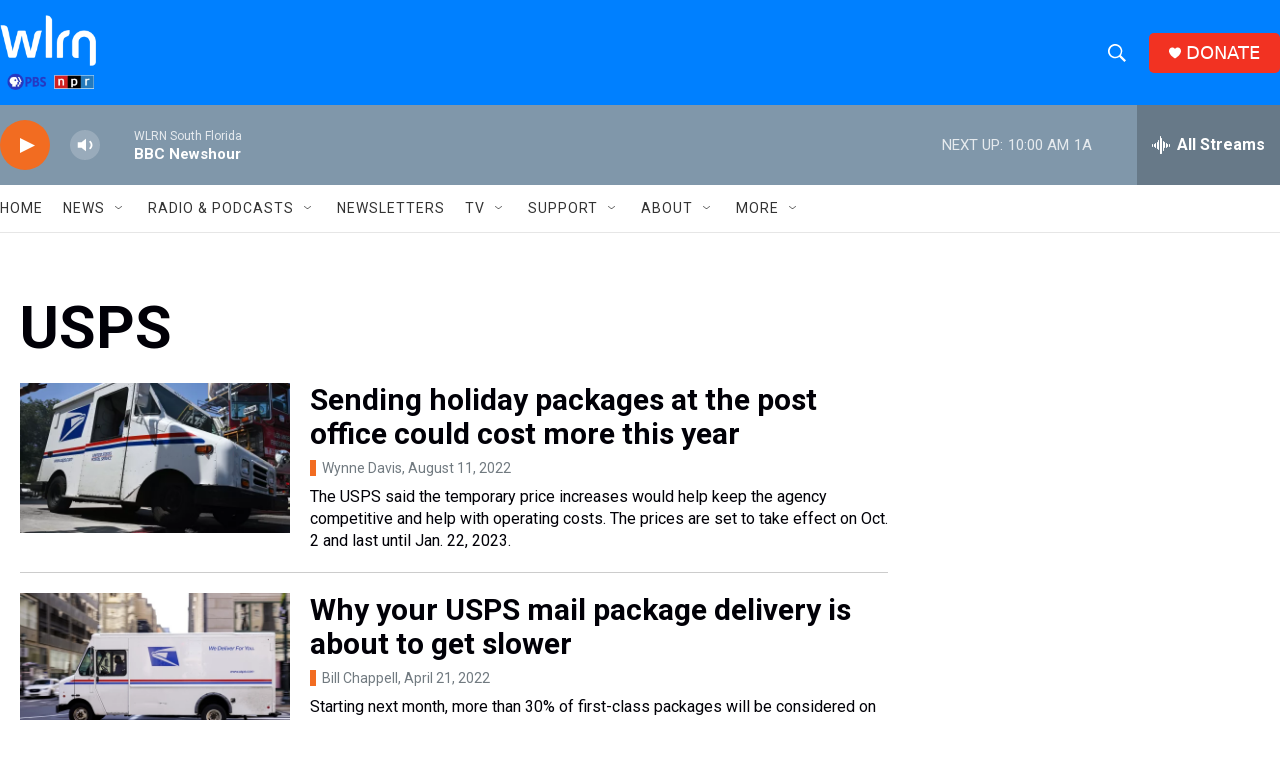

--- FILE ---
content_type: text/html; charset=utf-8
request_url: https://www.google.com/recaptcha/api2/aframe
body_size: 268
content:
<!DOCTYPE HTML><html><head><meta http-equiv="content-type" content="text/html; charset=UTF-8"></head><body><script nonce="mEcYyTqO5TFIv4vufRQQyg">/** Anti-fraud and anti-abuse applications only. See google.com/recaptcha */ try{var clients={'sodar':'https://pagead2.googlesyndication.com/pagead/sodar?'};window.addEventListener("message",function(a){try{if(a.source===window.parent){var b=JSON.parse(a.data);var c=clients[b['id']];if(c){var d=document.createElement('img');d.src=c+b['params']+'&rc='+(localStorage.getItem("rc::a")?sessionStorage.getItem("rc::b"):"");window.document.body.appendChild(d);sessionStorage.setItem("rc::e",parseInt(sessionStorage.getItem("rc::e")||0)+1);localStorage.setItem("rc::h",'1763562596306');}}}catch(b){}});window.parent.postMessage("_grecaptcha_ready", "*");}catch(b){}</script></body></html>